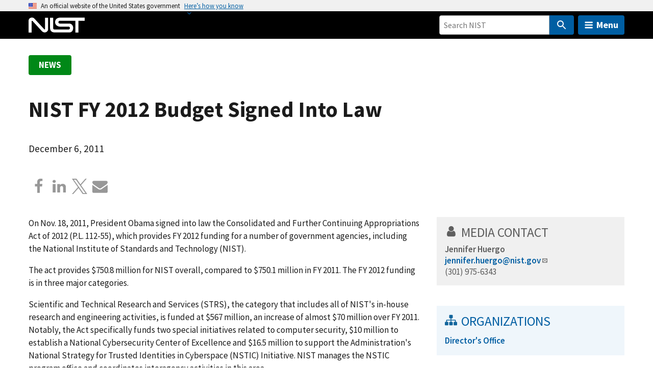

--- FILE ---
content_type: image/svg+xml
request_url: https://www.nist.gov/themes/custom/nist_www/img/svg_icon/nist_notch_arrow_blue.svg
body_size: 68
content:
<svg width="17" height="22" viewBox="0 0 17 22" xmlns="http://www.w3.org/2000/svg">
<path d="M0.354327 20.6026C-0.592902 19.2561 0.658896 18.3345 0.658896 18.3345L12.6238 10.5395L0.853601 2.51562C0.853601 2.51562 -0.0529091 1.69599 0.713833 0.661311C1.48057 -0.373373 2.56933 0.115309 2.56933 0.115309L16.3005 9.23517C16.7318 9.52274 16.9988 10.0157 16.9988 10.5395C16.9988 11.0633 16.7318 11.5562 16.3005 11.8438L2.55906 20.9842C2.55906 20.9842 1.07678 21.7871 0.354327 20.6026Z"
fill="#005ea2"/>
</svg>
